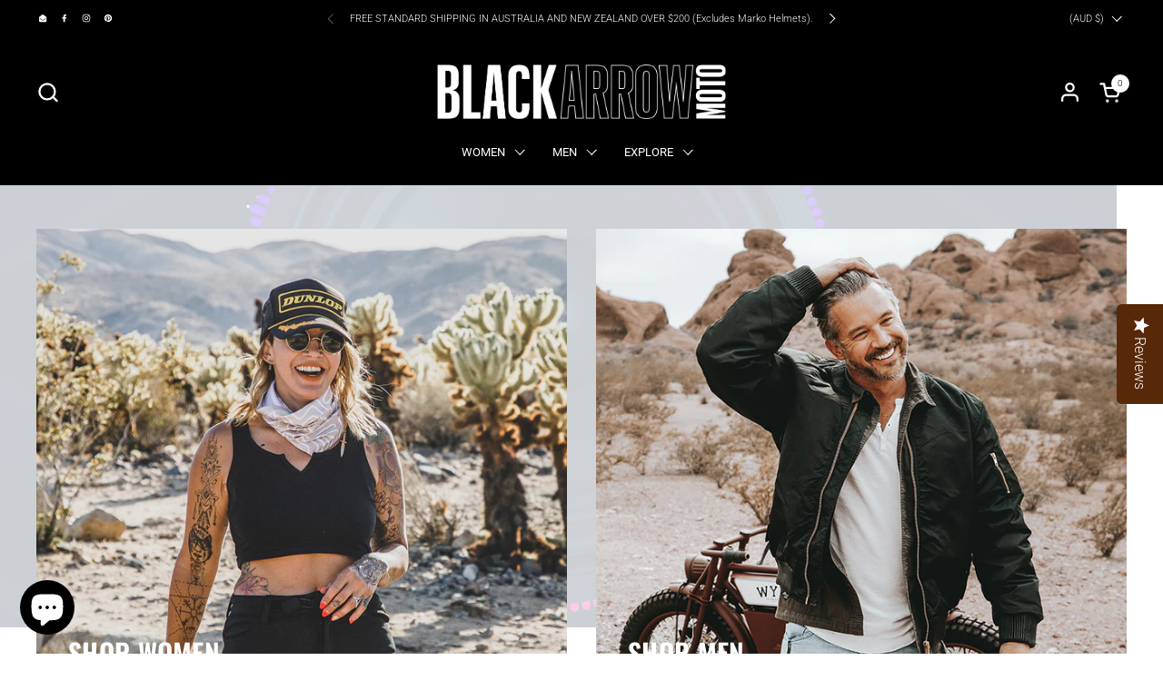

--- FILE ---
content_type: text/css
request_url: https://blackarrowlabel.com/cdn/shop/t/31/assets/component-video-background.css?v=70195079476678015111694321502
body_size: -633
content:
.video-background {
  position: absolute;
  width: 100%;
  height: 100%;
  top: 0;
  left: 0;
  display: flex;
  justify-content: center;
  align-items: center;
  background: var(--color-third-background-main);
}
.video-background video {
  opacity: 0;
  transition: opacity 700ms ease-out;
}
.video-background .loaded video {
  opacity: 1;
}
.video-background video {
  position: relative;
  z-index: 0;
  width: 100%;
  height: 100%;
  top: 0;
  left: 0;
  object-fit: cover;
  transition: all 0.3s linear;
  border-radius: var(--border-radius-cards);
}

.video-text__background,
.video-text__container {
  height: 100%;
}

--- FILE ---
content_type: text/css
request_url: https://blackarrowlabel.com/cdn/shop/t/31/assets/section-newsletter.css?v=42708606606103007041694321502
body_size: -395
content:
.newsletter__container{max-width:37.5rem;margin:0 auto;padding:0 1.25rem}.newsletter__info{color:var(--color-secondary-text-cards)}.newsletter__icon svg path{stroke:var(--color-text-cards)}.newsletter fieldset{display:grid;grid-template-columns:1fr min-content;align-items:center;margin-inline-start:auto;margin-inline-end:auto;gap:1.25rem}@media screen and (max-width: 474px){.newsletter fieldset{grid-template-columns:100%}}.newsletter input[type=email]{font-size:calc(14px / 16 * var(--base-body-primary-size) + 0px);border-width:var(--border-width-buttons);border-color:var(--color-secondary-text-cards);background-color:transparent;color:var(--color-secondary-text-cards);line-height:1}.newsletter input[type=email]::placeholder{color:var(--color-secondary-text-cards);opacity:1}.newsletter .button{text-transform:uppercase;padding:var(--input-padding) 2.1875rem}
/*# sourceMappingURL=/cdn/shop/t/31/assets/section-newsletter.css.map?v=42708606606103007041694321502 */
